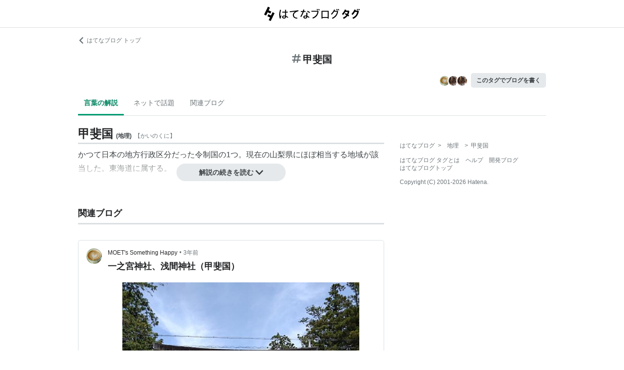

--- FILE ---
content_type: text/html; charset=utf-8
request_url: https://d.hatena.ne.jp/keyword/%E7%94%B2%E6%96%90%E5%9B%BD
body_size: 55008
content:
<!DOCTYPE html><html><head prefix="og: http://ogp.me/ns#"><meta name="viewport" content="width=device-width, initial-scale=1, viewport-fit=cover"/><style data-styled="" data-styled-version="5.3.3">.lkjvRt{vertical-align:text-bottom;}/*!sc*/
data-styled.g1[id="sc-bdvvtL"]{content:"lkjvRt,"}/*!sc*/
.hQcbNs{text-align:center;font-weight:bold;cursor:pointer;-webkit-text-decoration:none;text-decoration:none;display:inline-block;width:auto;line-height:1.35;border:1px solid transparent;border-radius:100px;padding:0.75rem 2rem;background:#E5E9EB;color:#3D4245;padding:8px 16px;font-size:14px;}/*!sc*/
.hQcbNs:hover{-webkit-text-decoration:none;text-decoration:none;}/*!sc*/
.hQcbNs:focus{outline:none;box-shadow:inset 0 0 0 0.2rem rgba(45,149,222,0.4);}/*!sc*/
.hQcbNs:visited{color:#3D4245;}/*!sc*/
.hQcbNs:hover{background:#DADFE2;}/*!sc*/
data-styled.g2[id="sc-gsDKAQ"]{content:"hQcbNs,"}/*!sc*/
.hVvGed{text-align:center;font-weight:bold;cursor:pointer;-webkit-text-decoration:none;text-decoration:none;display:inline-block;width:auto;line-height:1.35;border:1px solid transparent;border-radius:.3rem;padding:0.75rem 1.25rem;background:#E5E9EB;color:#3D4245;padding:6px 10px;font-size:12px;}/*!sc*/
.hVvGed:hover{-webkit-text-decoration:none;text-decoration:none;}/*!sc*/
.hVvGed:focus{outline:none;box-shadow:inset 0 0 0 0.2rem rgba(45,149,222,0.4);}/*!sc*/
.hVvGed:visited{color:#3D4245;}/*!sc*/
.hVvGed:hover{background:#DADFE2;}/*!sc*/
data-styled.g4[id="sc-hKwDye"]{content:"hVvGed,"}/*!sc*/
.igQbsT{margin-bottom:1.25rem;}/*!sc*/
data-styled.g6[id="sc-jRQBWg"]{content:"igQbsT,"}/*!sc*/
.jApmux{margin:auto;width:90vw;}/*!sc*/
@media (min-width:768px){.jApmux{width:720px;}}/*!sc*/
@media (min-width:1000px){.jApmux{width:960px;}}/*!sc*/
data-styled.g7[id="sc-gKclnd"]{content:"jApmux,"}/*!sc*/
.kmLDKr{margin:0.75rem 0 0;}/*!sc*/
@media (min-width:768px){.kmLDKr{margin:0.75rem 0 0;}}/*!sc*/
.kmLDKr a{color:#6B7377;font-size:0.75rem;-webkit-text-decoration:none;text-decoration:none;}/*!sc*/
.kmLDKr a:hover{-webkit-text-decoration:underline;text-decoration:underline;}/*!sc*/
.kmLDKr a svg{margin-right:0.25rem;}/*!sc*/
data-styled.g8[id="sc-iCfMLu"]{content:"kmLDKr,"}/*!sc*/
.fwuOgc{margin:1.25rem 0;text-align:center;}/*!sc*/
@media (min-width:768px){.fwuOgc{margin:0.75rem 0;}}/*!sc*/
.fwuOgc svg{vertical-align:baseline;}/*!sc*/
.fwuOgc span{display:inline-block;margin-left:0.25rem;font-weight:bold;font-size:1.25rem;color:#242527;}/*!sc*/
data-styled.g9[id="sc-furwcr"]{content:"fwuOgc,"}/*!sc*/
.LiGyC{padding-left:5vw;padding-right:5vw;overflow-x:auto;overflow-y:hidden;display:-webkit-box;display:-webkit-flex;display:-ms-flexbox;display:flex;-webkit-flex-wrap:nowrap;-ms-flex-wrap:nowrap;flex-wrap:nowrap;margin-bottom:1.25rem;border-bottom:1px solid #DADFE2;}/*!sc*/
@media (min-width:768px){.LiGyC{padding-left:0;padding-right:0;width:720px;margin-left:auto;margin-right:auto;overflow:visible;-webkit-flex-wrap:wrap;-ms-flex-wrap:wrap;flex-wrap:wrap;}}/*!sc*/
@media (min-width:1000px){.LiGyC{width:960px;}}/*!sc*/
.LiGyC > *:not(:first-child){margin-left:0.5rem;}/*!sc*/
data-styled.g10[id="sc-pVTFL"]{content:"LiGyC,"}/*!sc*/
.YnERV{display:inline-block;padding:0.75rem;font-size:0.875rem;font-weight:bold;color:#038662;border-bottom:3px solid #009D73;text-align:center;-webkit-text-decoration:none;text-decoration:none;white-space:nowrap;}/*!sc*/
.YnERV:hover{color:#242527;color:#038662;}/*!sc*/
.dlNnRT{display:inline-block;padding:0.75rem;font-size:0.875rem;font-weight:normal;color:#6B7377;border-bottom:3px solid none;text-align:center;-webkit-text-decoration:none;text-decoration:none;white-space:nowrap;}/*!sc*/
.dlNnRT:hover{color:#242527;color:#242527;}/*!sc*/
data-styled.g11[id="sc-jrQzAO"]{content:"YnERV,dlNnRT,"}/*!sc*/
.cfFZTJ{display:-webkit-box;display:-webkit-flex;display:-ms-flexbox;display:flex;-webkit-align-items:center;-webkit-box-align:center;-ms-flex-align:center;align-items:center;-webkit-box-pack:end;-webkit-justify-content:flex-end;-ms-flex-pack:end;justify-content:flex-end;margin-bottom:0.5rem;}/*!sc*/
data-styled.g12[id="sc-kDTinF"]{content:"cfFZTJ,"}/*!sc*/
.jMkJCa{margin-right:0.375rem;}/*!sc*/
data-styled.g13[id="sc-iqseJM"]{content:"jMkJCa,"}/*!sc*/
.dkQbpU{display:inline-block;margin-left:-6px;}/*!sc*/
.dkQbpU:first-child{margin-left:0;}/*!sc*/
.dkQbpU img{width:24px;height:24px;border-radius:50%;border:2px solid #FFF;vertical-align:middle;}/*!sc*/
data-styled.g14[id="sc-crHmcD"]{content:"dkQbpU,"}/*!sc*/
.eLzidY{margin:0;padding:0;list-style:none;line-height:1.4;}/*!sc*/
data-styled.g15[id="sc-egiyK"]{content:"eLzidY,"}/*!sc*/
.hatryS{display:inline-block;margin-right:0.75rem;}/*!sc*/
.hatryS:last-child{margin-right:0;}/*!sc*/
data-styled.g16[id="sc-bqiRlB"]{content:"hatryS,"}/*!sc*/
.fOytDi{color:#6B7377;font-size:0.75rem;-webkit-text-decoration:none;text-decoration:none;}/*!sc*/
.fOytDi:hover{-webkit-text-decoration:underline;text-decoration:underline;}/*!sc*/
data-styled.g17[id="sc-ksdxgE"]{content:"fOytDi,"}/*!sc*/
.khBKZC{margin-top:2rem;color:#6B7377;font-size:0.75rem;}/*!sc*/
.khBKZC > *{margin-top:0.75rem;}/*!sc*/
data-styled.g18[id="sc-hBUSln"]{content:"khBKZC,"}/*!sc*/
.erCtv{color:#6B7377;font-size:0.75rem;}/*!sc*/
.erCtv ul{margin:0;padding:0;list-style:none;}/*!sc*/
.erCtv ul li{display:inline-block;}/*!sc*/
.erCtv ul li > span{margin:0 0.375rem;}/*!sc*/
.erCtv ul a{color:#6B7377;-webkit-text-decoration:none;text-decoration:none;}/*!sc*/
.erCtv ul a:hover{-webkit-text-decoration:underline;text-decoration:underline;}/*!sc*/
data-styled.g19[id="sc-fotOHu"]{content:"erCtv,"}/*!sc*/
.bcqfTw{color:#6B7377;font-size:0.75rem;}/*!sc*/
data-styled.g20[id="sc-fFeiMQ"]{content:"bcqfTw,"}/*!sc*/
.jBxyPD{max-height:9rem;overflow:hidden;position:relative;z-index:1;}/*!sc*/
@media (min-width:768px){.jBxyPD{max-height:11rem;}}/*!sc*/
.jBxyPD:after{display:block;content:"";position:absolute;left:0;right:0;top:0;bottom:0;background:linear-gradient( 0deg, #FFF, hsla(0,0%,100%,0) 3rem );}/*!sc*/
data-styled.g25[id="sc-dlVxhl"]{content:"jBxyPD,"}/*!sc*/
.kNJuwK:not(:first-child){margin-top:1.25rem;}/*!sc*/
.kNJuwK:nth-child(n + 3){display:none;}/*!sc*/
data-styled.g26[id="sc-kfPuZi"]{content:"kNJuwK,"}/*!sc*/
.bDsMXk{border-bottom:3px solid #DADFE2;}/*!sc*/
data-styled.g27[id="sc-fKVqWL"]{content:"bDsMXk,"}/*!sc*/
.fbwRLI{display:-webkit-box;display:-webkit-flex;display:-ms-flexbox;display:flex;-webkit-align-items:baseline;-webkit-box-align:baseline;-ms-flex-align:baseline;align-items:baseline;-webkit-flex-wrap:wrap;-ms-flex-wrap:wrap;flex-wrap:wrap;}/*!sc*/
.fbwRLI h1{line-height:1.4;font-size:1.125rem;margin:0 0.375rem 0 0;word-break:break-all;color:#242527;}/*!sc*/
@media (min-width:768px){.fbwRLI h1{font-size:1.5rem;}}/*!sc*/
data-styled.g28[id="sc-bBHxTw"]{content:"fbwRLI,"}/*!sc*/
.bNhHde{font-size:0.7rem;display:inline-block;font-weight:bold;margin-right:0.375rem;}/*!sc*/
@media (min-width:768px){.bNhHde{font-size:0.75rem;}}/*!sc*/
data-styled.g29[id="sc-iwjdpV"]{content:"bNhHde,"}/*!sc*/
.ijbgJS{padding-bottom:0.25rem;font-size:0.7rem;color:#6B7377;font-weight:normal;}/*!sc*/
@media (min-width:768px){.ijbgJS{font-size:0.75rem;}}/*!sc*/
data-styled.g30[id="sc-cxpSdN"]{content:"ijbgJS,"}/*!sc*/
.csduoT p{line-height:1.75;margin:0.375rem 0 0.75rem;}/*!sc*/
@media (min-width:768px){.csduoT p{margin:0.5rem 0;}}/*!sc*/
.csduoT a{color:#3D4245;-webkit-text-decoration:none;text-decoration:none;}/*!sc*/
.csduoT a:hover{-webkit-text-decoration:underline;text-decoration:underline;}/*!sc*/
.csduoT img{max-width:100%;}/*!sc*/
.csduoT h3,.csduoT h4,.csduoT h5{margin:1.25rem 0 0.5rem;}/*!sc*/
.csduoT h3{font-size:1.125rem;}/*!sc*/
.csduoT h4{font-size:1rem;}/*!sc*/
.csduoT h5{font-size:0.875rem;}/*!sc*/
.csduoT ul,.csduoT ol{padding-left:1.25rem;}/*!sc*/
.csduoT li{line-height:1.6;}/*!sc*/
.csduoT li:not(:first-child){margin-top:0.25rem;}/*!sc*/
.csduoT dt{margin:0.5rem 0;}/*!sc*/
.csduoT dd{margin:0.5rem 0 0.5rem 0.75rem;border-left:5px solid #DADFE2;padding:0 0 0 0.75rem;}/*!sc*/
.csduoT blockquote{background:#F7F8F9;border-radius:.3rem;padding:0.75rem 1.25rem;margin:1.25rem 0;}/*!sc*/
@media (min-width:768px){.csduoT blockquote{margin:1.25rem;}}/*!sc*/
.csduoT blockquote p:first-child{margin-top:0;}/*!sc*/
.csduoT blockquote p:last-child{margin-bottom:0;}/*!sc*/
.csduoT blockquote cite{border-top:3px double #DADFE2;padding:0.75rem 0 0;display:block;font-size:0.875rem;}/*!sc*/
.csduoT blockquote cite:before{content:"SOURCE:";color:#6B7377;font-size:0.75rem;margin:0 0.75rem 0 0;}/*!sc*/
.csduoT table{margin:1.25rem 0;border-collapse:collapse;border-spacing:0;border:none;font-size:0.75rem;display:block;overflow:auto;overflow-y:hidden;overflow-x:auto;}/*!sc*/
@media (min-width:768px){.csduoT table{font-size:0.875rem;}}/*!sc*/
.csduoT table th,.csduoT table td{padding:0.5rem;text-align:left;vertical-align:top;border:1px solid #DADFE2;}/*!sc*/
.csduoT table th{font-weight:bold;background:#F7F8F9;}/*!sc*/
.csduoT pre{white-space:pre-wrap;word-wrap:break-word;background:#F7F8F9;padding:1.25rem;margin:1.25rem 0px;font-size:0.75rem;line-height:1.75;overflow:auto;}/*!sc*/
@media (min-width:768px){.csduoT pre{font-size:0.875rem;}}/*!sc*/
.csduoT .hatena-asin-detail{margin:1.25rem 0;background-color:#F7F8F9;padding:0.8em;border-radius:.3rem;}/*!sc*/
.csduoT .hatena-asin-detail:after{content:"";display:block;clear:both;}/*!sc*/
.csduoT .hatena-asin-detail .hatena-asin-detail-image{float:left;margin-right:15px;border:1px solid #DADFE2;max-width:120px;}/*!sc*/
@media (min-width:768px){.csduoT .hatena-asin-detail .hatena-asin-detail-image{max-width:100%;}}/*!sc*/
.csduoT .hatena-asin-detail .hatena-asin-detail-title{font-weight:bold;margin:0;line-height:1.4;}/*!sc*/
.csduoT .hatena-asin-detail .hatena-asin-detail-info ul{list-style:none;margin:0.5rem 0 0;padding:0;font-size:0.75rem;}/*!sc*/
@media #{.csduoT .hatena-asin-detail .hatena-asin-detail-info ul{$mq-md;}}/*!sc*/
.csduoT .hatena-asin-detail .hatena-asin-detail-info ul{font-size:0.875rem;}/*!sc*/
.csduoT .hatena-asin-detail .hatena-asin-detail-info ul li{line-height:1.4;}/*!sc*/
.csduoT .hatena-asin-detail .hatena-asin-detail-info ul li:not(:first-child){margin-top:0;}/*!sc*/
.csduoT div.footnote{margin:1.25rem 0;border-top:3px double #DADFE2;padding:0.75rem 0 0;}/*!sc*/
.csduoT div.footnote p.footnote{margin:0;}/*!sc*/
data-styled.g31[id="sc-llYSUQ"]{content:"csduoT,"}/*!sc*/
.bzbQKv{display:none;padding-top:0.75rem;border-top:2px solid #DADFE2;}/*!sc*/
.bzbQKv details{font-size:0.875rem;color:#6B7377;}/*!sc*/
.bzbQKv summary{margin-bottom:0.375rem;cursor:pointer;}/*!sc*/
.bzbQKv summary::-webkit-details-marker{display:none;}/*!sc*/
.bzbQKv summary:focus{outline:none;}/*!sc*/
.bzbQKv summary span{display:inline-block;margin-left:0.25rem;}/*!sc*/
data-styled.g32[id="sc-iJKOTD"]{content:"bzbQKv,"}/*!sc*/
.djIgWd{display:block;position:relative;margin-top:-2rem;text-align:center;z-index:2;}/*!sc*/
data-styled.g33[id="sc-giYglK"]{content:"djIgWd,"}/*!sc*/
.A-dmbO{min-width:16em;}/*!sc*/
data-styled.g34[id="sc-ezbkAF"]{content:"A-dmbO,"}/*!sc*/
.cNZxev{display:-webkit-box;display:-webkit-flex;display:-ms-flexbox;display:flex;-webkit-box-pack:justify;-webkit-justify-content:space-between;-ms-flex-pack:justify;justify-content:space-between;-webkit-align-items:center;-webkit-box-align:center;-ms-flex-align:center;align-items:center;margin:2rem 0 1.25rem;padding-bottom:0.375rem;border-bottom:3px solid #DADFE2;}/*!sc*/
data-styled.g42[id="sc-cidDSM"]{content:"cNZxev,"}/*!sc*/
.iPveZk{margin:0;font-size:1.125rem;color:#242527;}/*!sc*/
.iPveZk a{margin-left:0.375rem;color:#6B7377;-webkit-text-decoration:none;text-decoration:none;}/*!sc*/
.iPveZk a:hover{-webkit-text-decoration:underline;text-decoration:underline;}/*!sc*/
.iPveZk a svg{vertical-align:middle;}/*!sc*/
data-styled.g43[id="sc-jcFjpl"]{content:"iPveZk,"}/*!sc*/
.hRgjVf{font-size:0.875rem;-webkit-text-decoration:none;text-decoration:none;color:#3D4245;}/*!sc*/
.hRgjVf:hover{-webkit-text-decoration:underline;text-decoration:underline;}/*!sc*/
.hRgjVf span{display:inline-block;margin-left:0.5rem;}/*!sc*/
data-styled.g44[id="sc-caiLqq"]{content:"hRgjVf,"}/*!sc*/
.dIowcK{overflow:scroll;display:-webkit-box;display:-webkit-flex;display:-ms-flexbox;display:flex;-webkit-flex-wrap:nowrap;-ms-flex-wrap:nowrap;flex-wrap:nowrap;margin-left:calc(-5vw);margin-right:calc(-5vw);padding-left:calc(5vw);padding-right:calc(5vw);}/*!sc*/
.dIowcK::after{content:" ";padding-right:calc(5vw);}/*!sc*/
@media (min-width:768px){.dIowcK{overflow:visible;margin:0;padding:0;-webkit-box-pack:justify;-webkit-justify-content:space-between;-ms-flex-pack:justify;justify-content:space-between;-webkit-flex-wrap:wrap;-ms-flex-wrap:wrap;flex-wrap:wrap;}.dIowcK::after{content:none;padding-right:0;}}/*!sc*/
data-styled.g45[id="sc-iUKqMP"]{content:"dIowcK,"}/*!sc*/
.iFOrlO{width:65%;min-width:65%;margin:0 0 0.75rem 0.75rem;border:1px solid #DADFE2;border-radius:.3rem;}/*!sc*/
.iFOrlO:first-child{margin-left:0;}/*!sc*/
@media (min-width:768px){.iFOrlO{width:32%;min-width:32%;margin:0 0 0.75rem 0;}.iFOrlO:first-child{margin-left:0;}}/*!sc*/
data-styled.g46[id="sc-iAKWXU"]{content:"iFOrlO,"}/*!sc*/
.eKDsnJ{display:block;padding:0.5rem 0.5rem 0.375rem;-webkit-text-decoration:none;text-decoration:none;color:#038662;font-size:0.6rem;line-height:1.2;}/*!sc*/
.eKDsnJ strong{margin-right:0.25rem;font-size:1rem;font-weight:normal;}/*!sc*/
data-styled.g48[id="sc-cTAqQK"]{content:"eKDsnJ,"}/*!sc*/
.cGnNsn{display:-webkit-box;overflow:hidden;-webkit-box-orient:vertical;-webkit-line-clamp:3;height:60px;margin:0 0.5rem 0.75rem;color:#242527;font-weight:bold;font-size:0.875rem;-webkit-text-decoration:none;text-decoration:none;line-height:1.4;}/*!sc*/
.cGnNsn:hover{-webkit-text-decoration:underline;text-decoration:underline;}/*!sc*/
data-styled.g49[id="sc-jObWnj"]{content:"cGnNsn,"}/*!sc*/
.dcDqJM{position:relative;display:block;width:100%;height:100px;margin:0 auto;}/*!sc*/
.dcDqJM img{position:absolute;top:0px;left:0px;object-fit:cover;display:block;width:100%;height:100%;}/*!sc*/
data-styled.g50[id="sc-dPiLbb"]{content:"dcDqJM,"}/*!sc*/
.exscr{overflow:hidden;text-overflow:ellipsis;white-space:nowrap;display:block;margin:0.5rem;-webkit-text-decoration:none;text-decoration:none;color:#6B7377;font-size:0.75rem;}/*!sc*/
.exscr:hover{-webkit-text-decoration:underline;text-decoration:underline;}/*!sc*/
data-styled.g52[id="sc-cNKqjZ"]{content:"exscr,"}/*!sc*/
.ckjIGV img{width:16px;height:16px;margin-right:0.375rem;vertical-align:middle;}/*!sc*/
data-styled.g53[id="sc-AjmGg"]{content:"ckjIGV,"}/*!sc*/
.lltUDN{display:inline-block;margin-right:0.75rem;font-size:0.875rem;}/*!sc*/
.lltUDN:last-child{margin-right:0;}/*!sc*/
.lltUDN a{color:#3D4245;-webkit-text-decoration:none;text-decoration:none;}/*!sc*/
.lltUDN a:hover{-webkit-text-decoration:underline;text-decoration:underline;}/*!sc*/
data-styled.g54[id="sc-khQegj"]{content:"lltUDN,"}/*!sc*/
.eTGxBZ{position:relative;border-radius:.3rem;border:1px solid #DADFE2;margin-top:1.25rem;}/*!sc*/
@media (min-width:768px){.eTGxBZ{margin-top:2rem;padding-left:40px;}}/*!sc*/
data-styled.g55[id="sc-hUpaCq"]{content:"eTGxBZ,"}/*!sc*/
@media (min-width:768px){.chuemY{position:absolute;top:16px;left:16px;}}/*!sc*/
.chuemY img{width:24px;height:24px;border-radius:50%;vertical-align:middle;}/*!sc*/
@media (min-width:768px){.chuemY img{width:32px;height:32px;}}/*!sc*/
data-styled.g56[id="sc-jgrJph"]{content:"chuemY,"}/*!sc*/
.gtijWP{display:-webkit-box;display:-webkit-flex;display:-ms-flexbox;display:flex;-webkit-align-items:center;-webkit-box-align:center;-ms-flex-align:center;align-items:center;padding:16px 1.25rem 0.5rem;font-size:0.75rem;line-height:1.4;color:#6B7377;}/*!sc*/
data-styled.g57[id="sc-gSQFLo"]{content:"gtijWP,"}/*!sc*/
.jiSLiQ{margin-left:0.5rem;}/*!sc*/
@media (min-width:768px){.jiSLiQ{margin-left:0;}}/*!sc*/
data-styled.g58[id="sc-lbhJGD"]{content:"jiSLiQ,"}/*!sc*/
.dCOBQS{vertical-align:middle;padding-right:0.25rem;color:#242527;-webkit-text-decoration:none;text-decoration:none;}/*!sc*/
.dCOBQS:hover{-webkit-text-decoration:underline;text-decoration:underline;}/*!sc*/
data-styled.g59[id="sc-iNGGcK"]{content:"dCOBQS,"}/*!sc*/
.cHHEBX{padding-left:0.25rem;vertical-align:middle;color:#6B7377;-webkit-text-decoration:none;text-decoration:none;}/*!sc*/
.cHHEBX:hover{-webkit-text-decoration:underline;text-decoration:underline;}/*!sc*/
data-styled.g60[id="sc-jeraig"]{content:"cHHEBX,"}/*!sc*/
.iGwSLi{-webkit-text-decoration:none;text-decoration:none;color:#3D4245;}/*!sc*/
.iGwSLi:hover h3{-webkit-text-decoration:underline;text-decoration:underline;}/*!sc*/
data-styled.g61[id="sc-eJwWfJ"]{content:"iGwSLi,"}/*!sc*/
.eKvbKi{display:-webkit-box;overflow:hidden;-webkit-box-orient:vertical;-webkit-line-clamp:2;padding:0 1.25rem;color:#242527;line-height:1.4;margin:0 0 1.25rem;font-size:1rem;}/*!sc*/
@media (min-width:768px){.eKvbKi{-webkit-line-clamp:3;font-size:1.125rem;}}/*!sc*/
data-styled.g62[id="sc-nVkyK"]{content:"eKvbKi,"}/*!sc*/
.cSVtPS{-webkit-mask-image:linear-gradient(180deg,#000 60%,transparent);-webkit-mask-image:linear-gradient(180deg,#000 60%,transparent);mask-image:linear-gradient(180deg,#000 60%,transparent);padding-bottom:0.75rem;}/*!sc*/
.cSVtPS p{display:-webkit-box;overflow:hidden;-webkit-box-orient:vertical;-webkit-line-clamp:5;margin:0 1.25rem;font-size:0.875rem;line-height:1.75;}/*!sc*/
data-styled.g63[id="sc-hiwPVj"]{content:"cSVtPS,"}/*!sc*/
.fvupeU{position:relative;width:100%;margin:0 auto 1.25rem;}/*!sc*/
@media (min-width:768px){.fvupeU{width:auto;margin:0 1.25rem 1.25rem;}}/*!sc*/
.fvupeU img{display:block;max-width:100%;max-height:400px;margin:auto;}/*!sc*/
@media (min-width:768px){.fvupeU img{max-height:480px;}}/*!sc*/
data-styled.g64[id="sc-ehCJOs"]{content:"fvupeU,"}/*!sc*/
.bdhVtG{margin:0 1.25rem 1.25rem;}/*!sc*/
data-styled.g65[id="sc-lcepkR"]{content:"bdhVtG,"}/*!sc*/
.koQkfJ a{display:block;}/*!sc*/
.koQkfJ a img{width:200px;height:55px;display:block;}/*!sc*/
@media (min-width:768px){.koQkfJ a img{width:230px;height:63px;}}/*!sc*/
data-styled.g67[id="sc-gGCDDS"]{content:"koQkfJ,"}/*!sc*/
.cQSyCH{background:#FFF;border-bottom:1px solid #DADFE2;}/*!sc*/
data-styled.g68[id="sc-clIzBv"]{content:"cQSyCH,"}/*!sc*/
.euEQxt{position:relative;display:-webkit-box;display:-webkit-flex;display:-ms-flexbox;display:flex;-webkit-box-pack:center;-webkit-justify-content:center;-ms-flex-pack:center;justify-content:center;margin:auto;height:56px;-webkit-align-items:center;-webkit-box-align:center;-ms-flex-align:center;align-items:center;}/*!sc*/
@media (min-width:768px){.euEQxt{width:720px;}}/*!sc*/
@media (min-width:1000px){.euEQxt{width:960px;}}/*!sc*/
data-styled.g69[id="sc-faUpoM"]{content:"euEQxt,"}/*!sc*/
html{line-height:1.15;-webkit-text-size-adjust:100%;}/*!sc*/
body{margin:0;}/*!sc*/
main{display:block;}/*!sc*/
h1{font-size:2em;margin:0.67em 0;}/*!sc*/
hr{box-sizing:content-box;height:0;overflow:visible;}/*!sc*/
pre{font-family:monospace,monospace;font-size:1em;}/*!sc*/
a{background-color:transparent;}/*!sc*/
abbr[title]{border-bottom:none;-webkit-text-decoration:underline;text-decoration:underline;-webkit-text-decoration:underline dotted;text-decoration:underline dotted;}/*!sc*/
b,strong{font-weight:bolder;}/*!sc*/
code,kbd,samp{font-family:monospace,monospace;font-size:1em;}/*!sc*/
small{font-size:80%;}/*!sc*/
sub,sup{font-size:75%;line-height:0;position:relative;vertical-align:baseline;}/*!sc*/
sub{bottom:-0.25em;}/*!sc*/
sup{top:-0.5em;}/*!sc*/
img{border-style:none;}/*!sc*/
button,input,optgroup,select,textarea{font-family:inherit;font-size:100%;line-height:1.15;margin:0;}/*!sc*/
button,input{overflow:visible;}/*!sc*/
button,select{text-transform:none;}/*!sc*/
button,[type="button"],[type="reset"],[type="submit"]{-webkit-appearance:button;}/*!sc*/
button::-moz-focus-inner,[type="button"]::-moz-focus-inner,[type="reset"]::-moz-focus-inner,[type="submit"]::-moz-focus-inner{border-style:none;padding:0;}/*!sc*/
button:-moz-focusring,[type="button"]:-moz-focusring,[type="reset"]:-moz-focusring,[type="submit"]:-moz-focusring{outline:1px dotted ButtonText;}/*!sc*/
fieldset{padding:0.35em 0.75em 0.625em;}/*!sc*/
legend{box-sizing:border-box;color:inherit;display:table;max-width:100%;padding:0;white-space:normal;}/*!sc*/
progress{vertical-align:baseline;}/*!sc*/
textarea{overflow:auto;}/*!sc*/
[type="checkbox"],[type="radio"]{box-sizing:border-box;padding:0;}/*!sc*/
[type="number"]::-webkit-inner-spin-button,[type="number"]::-webkit-outer-spin-button{height:auto;}/*!sc*/
[type="search"]{-webkit-appearance:textfield;outline-offset:-2px;}/*!sc*/
[type="search"]::-webkit-search-decoration{-webkit-appearance:none;}/*!sc*/
::-webkit-file-upload-button{-webkit-appearance:button;font:inherit;}/*!sc*/
details{display:block;}/*!sc*/
summary{display:list-item;}/*!sc*/
template{display:none;}/*!sc*/
[hidden]{display:none;}/*!sc*/
html{-webkit-scroll-behavior:smooth;-moz-scroll-behavior:smooth;-ms-scroll-behavior:smooth;scroll-behavior:smooth;}/*!sc*/
body{font-family:-apple-system,BlinkMacSystemFont,'Avenir Next','Segoe UI',Arial,sans-serif;background:#FFF;color:#3D4245;line-height:1.6;word-wrap:break-word;}/*!sc*/
a{color:#0E6ACE;}/*!sc*/
*,*::before,*::after{box-sizing:border-box;}/*!sc*/
[hidden]{display:none !important;}/*!sc*/
data-styled.g81[id="sc-global-hlvyRX1"]{content:"sc-global-hlvyRX1,"}/*!sc*/
.fSZqjM{margin-bottom:calc(2rem + 50px);}/*!sc*/
@media (min-width:576px){.fSZqjM{margin-bottom:calc(2rem + 90px);}}/*!sc*/
data-styled.g82[id="sc-hOGkXu"]{content:"fSZqjM,"}/*!sc*/
.bmPyql{margin:0 auto 3.25rem;}/*!sc*/
data-styled.g83[id="sc-dtMgUX"]{content:"bmPyql,"}/*!sc*/
.fWpXUO{margin-top:2rem;padding-bottom:0.375rem;border-bottom:3px solid #DADFE2;}/*!sc*/
.fWpXUO h2{margin:0;font-size:1.125rem;color:#242527;}/*!sc*/
data-styled.g84[id="sc-cZMNgc"]{content:"fWpXUO,"}/*!sc*/
.gKiXsd{margin:auto;width:90vw;}/*!sc*/
@media (min-width:768px){.gKiXsd{width:720px;}}/*!sc*/
@media (min-width:1000px){.gKiXsd{display:-webkit-box;display:-webkit-flex;display:-ms-flexbox;display:flex;width:960px;-webkit-box-pack:justify;-webkit-justify-content:space-between;-ms-flex-pack:justify;justify-content:space-between;}}/*!sc*/
data-styled.g86[id="sc-jQrDum"]{content:"gKiXsd,"}/*!sc*/
@media (min-width:1000px){.jDQHrM{width:calc(960px - 300px - 2rem);}}/*!sc*/
data-styled.g87[id="sc-fvxzrP"]{content:"jDQHrM,"}/*!sc*/
@media (min-width:1000px){.jDxbCk{width:300px;}}/*!sc*/
data-styled.g88[id="sc-fbyfCU"]{content:"jDxbCk,"}/*!sc*/
</style><link rel="icon" sizes="16x16 32x32 48x48 64x64" href="https://live.blog-tags.st-hatena.com//_next/static/images/favicon-8c3808340882afcb341562e33da12325.ico"/><link rel="apple-touch-icon" type="image/png" href="https://live.blog-tags.st-hatena.com//_next/static/images/favicon-180-d5514c44500bfeca92f576e984aacd8a.png"/><link rel="icon" type="image/png" href="https://live.blog-tags.st-hatena.com//_next/static/images/favicon-192-05f2ab3910776ea8e1aea414fc5257e4.png"/><meta name="viewport" content="width=device-width,minimum-scale=1,initial-scale=1"/><meta charSet="utf-8"/><script async="" src="https://www.googletagmanager.com/gtag/js?id=UA-46136157-1"></script><script>
        window.dataLayer = window.dataLayer || [];
        function gtag(){dataLayer.push(arguments);}
        gtag('js', new Date());

        gtag('config', 'UA-46136157-1');
        </script><script src="https://cdn.pool.st-hatena.com/valve/valve.js" async=""></script><title>甲斐国とは 地理の人気・最新記事を集めました - はてな</title><meta property="og:title" content="甲斐国とは 地理の人気・最新記事を集めました - はてな"/><meta property="og:type" content="article"/><meta property="og:site_name" content="はてなブログ タグ"/><meta name="twitter:card" content="summary_large_image"/><meta property="og:image" content="https://live.blog-tags.st-hatena.com//_next/static/images/ogImageDefault-0b14dbf84ffadcafc73ec8b1d951813c.png"/><meta property="og:url" content="https://d.hatena.ne.jp/keyword/%E7%94%B2%E6%96%90%E5%9B%BD"/><link rel="canonical" href="https://d.hatena.ne.jp/keyword/%E7%94%B2%E6%96%90%E5%9B%BD"/><meta property="og:description" content="「甲斐国」とは - かつて日本の地方行政区分だった令制国の1つ。現在の山梨県にほぼ相当する地域が該当した。東海道に属する…"/><meta name="next-head-count" content="13"/><link rel="preload" href="https://live.blog-tags.st-hatena.com/_next/static/8MX8gND8BYpmrsrzfNHI8/pages/keyword/_permalink_reborn.js" as="script"/><link rel="preload" href="https://live.blog-tags.st-hatena.com/_next/static/8MX8gND8BYpmrsrzfNHI8/pages/_app.js" as="script"/><link rel="preload" href="https://live.blog-tags.st-hatena.com/_next/static/runtime/webpack-035ac2b14bde147cb4a8.js" as="script"/><link rel="preload" href="https://live.blog-tags.st-hatena.com/_next/static/chunks/commons.d78459f0c3cff869b62b.js" as="script"/><link rel="preload" href="https://live.blog-tags.st-hatena.com/_next/static/runtime/main-389f2d5a5a59288bda75.js" as="script"/></head><body class="page-index"><div id="__next"><div class="sc-hOGkXu fSZqjM"><header class="sc-clIzBv cQSyCH"><div class="sc-faUpoM euEQxt"><div class="sc-gGCDDS koQkfJ"><a href="https://d.hatena.ne.jp/keyword/"><img src="https://live.blog-tags.st-hatena.com//_next/static/images/serviceLogo-69b3b2c074e155b6211649fba846eb8d.svg" alt="Hatena Blog Tags"/></a></div></div></header><div></div><div class="sc-jRQBWg igQbsT"><div class="sc-gKclnd jApmux"><div class="sc-iCfMLu kmLDKr"><a href="https://hatenablog.com/"><svg width="14" height="14" viewBox="0 0 24 24" class="sc-bdvvtL lkjvRt"><path fill="#6B7377" d="M16.2,0,19,2.8,9.7,12,19,21.2,16.2,24,4,12Z"></path></svg>はてなブログ トップ</a></div><div class="sc-furwcr fwuOgc"><svg width="18" height="18" viewBox="0 0 24 24" class="sc-bdvvtL lkjvRt"><path fill="#6B7377" d="M22.4,15.1H17.6l1.2-6.2h3.6A1.6,1.6,0,0,0,24,7.4a1.6,1.6,0,0,0-1.6-1.6H19.5l.8-3.9A1.7,1.7,0,0,0,19,0a1.6,1.6,0,0,0-1.8,1.3l-.9,4.5H10.2L11,1.9A1.6,1.6,0,0,0,9.8,0,1.7,1.7,0,0,0,7.9,1.3L7,5.8H1.6A1.6,1.6,0,0,0,0,7.4,1.6,1.6,0,0,0,1.6,8.9H6.4L5.2,15.1H1.6A1.6,1.6,0,0,0,0,16.6a1.6,1.6,0,0,0,1.6,1.6H4.5l-.8,3.9A1.7,1.7,0,0,0,5,24h.3a1.5,1.5,0,0,0,1.5-1.3l.9-4.5h6.1L13,22.1A1.6,1.6,0,0,0,14.2,24h.4a1.6,1.6,0,0,0,1.5-1.3l.9-4.5h5.4A1.6,1.6,0,0,0,24,16.6,1.6,1.6,0,0,0,22.4,15.1Zm-14.1,0L9.6,8.9h6.1l-1.3,6.2Z"></path></svg><span>甲斐国</span></div><div class="sc-kDTinF cfFZTJ"><div class="sc-iqseJM jMkJCa"><span class="sc-crHmcD dkQbpU"><img src="https://cdn.image.st-hatena.com/image/square/642db7f28d645034e983371e010dc047f20e5175/backend=imagemagick;height=128;version=1;width=128/https%3A%2F%2Fcdn.user.blog.st-hatena.com%2Fblog_custom_icon%2F159163140%2F1720526345676164" alt=""/></span><span class="sc-crHmcD dkQbpU"><img src="https://cdn.image.st-hatena.com/image/square/3ce1374a7966908c601dc2ce6a58ab4ed5efe98b/backend=imagemagick;height=128;version=1;width=128/https%3A%2F%2Fcdn.user.blog.st-hatena.com%2Fblog_custom_icon%2F153839948%2F1548502941853791" alt=""/></span><span class="sc-crHmcD dkQbpU"><img src="https://cdn.image.st-hatena.com/image/square/3ce1374a7966908c601dc2ce6a58ab4ed5efe98b/backend=imagemagick;height=128;version=1;width=128/https%3A%2F%2Fcdn.user.blog.st-hatena.com%2Fblog_custom_icon%2F153839948%2F1548502941853791" alt=""/></span></div><a href="https://blog.hatena.ne.jp/my/edit?fill_tag=%E7%94%B2%E6%96%90%E5%9B%BD" class="sc-hKwDye sc-eCImPb hVvGed">このタグでブログを書く</a></div></div><div class="sc-pVTFL LiGyC"><div><a href="#tag-body" selected="" class="sc-jrQzAO YnERV">言葉の解説</a></div><div><a href="#hot-topics" class="sc-jrQzAO dlNnRT">ネットで話題</a></div><div><a href="#related-blog" class="sc-jrQzAO dlNnRT">関連ブログ</a></div></div></div><div class="sc-jQrDum gKiXsd"><div class="sc-fvxzrP jDQHrM"><div class="sc-dtMgUX bmPyql"><div id="tag-body"><div class="sc-dlVxhl jBxyPD"><div class="sc-kfPuZi kNJuwK"><header class="sc-fKVqWL bDsMXk"><div class="sc-bBHxTw fbwRLI"><h1>甲斐国</h1><div class="sc-iwjdpV bNhHde">(<!-- -->地理<!-- -->)</div><div class="sc-cxpSdN ijbgJS">【<!-- -->かいのくに<!-- -->】</div></div></header><div><div class="sc-llYSUQ csduoT"><p>かつて日本の地方行政区分だった令制国の1つ。現在の山梨県にほぼ相当する地域が該当した。東海道に属する。</p>
</div></div></div></div><div class="sc-iJKOTD bzbQKv"><details><summary><svg width="16" height="16" viewBox="0 0 24 24" class="sc-bdvvtL lkjvRt"><path fill="#6B7377" d="M13.2,7a1.2,1.2,0,0,1-2.4,0,1.2,1.2,0,1,1,2.4,0ZM24,12A12,12,0,1,1,12,0,12,12,0,0,1,24,12Zm-2,0A10,10,0,1,0,12,22,10,10,0,0,0,22,12ZM9,10v2h2v6h2V10Z"></path></svg><span>このタグの解説について</span></summary>この解説文は、<a href="https://staff.hatenablog.com/entry/2019/06/20/153000">すでに終了したサービス「はてなキーワード」内で有志のユーザーが作成・編集</a>した内容に基づいています。その正確性や網羅性をはてなが保証するものではありません。問題のある記述を発見した場合には、<a href="https://www.hatena.ne.jp/faq/q/blog#contact">お問い合わせフォーム</a>よりご連絡ください。</details></div><div class="sc-giYglK djIgWd"><div><button class="sc-gsDKAQ sc-ezbkAF hQcbNs A-dmbO">解説の続きを読む<!-- --> <svg width="16" height="16" viewBox="0 0 24 24" class="sc-bdvvtL lkjvRt"><path fill="#3D4245" d="M0,7.8,2.8,5,12,14.3,21.2,5,24,7.8,12,20Z"></path></svg></button></div></div></div></div><div></div><div class="sc-cZMNgc fWpXUO"><h2 id="related-blog">関連ブログ</h2></div><div class="sc-hUpaCq eTGxBZ"><div class="sc-gSQFLo gtijWP"><a href="https://moemoet.hatenablog.com/" class="sc-jgrJph chuemY"><img src="https://cdn.image.st-hatena.com/image/square/642db7f28d645034e983371e010dc047f20e5175/backend=imagemagick;height=128;version=1;width=128/https%3A%2F%2Fcdn.user.blog.st-hatena.com%2Fblog_custom_icon%2F159163140%2F1720526345676164" alt=""/></a><div class="sc-lbhJGD jiSLiQ"><a href="https://moemoet.hatenablog.com/" class="sc-iNGGcK dCOBQS"> MOET&#x27;s Something Happy</a>•<a href="https://moemoet.hatenablog.com/entry/2023/07/17/220224" class="sc-jeraig cHHEBX">3年前</a></div></div><a href="https://moemoet.hatenablog.com/entry/2023/07/17/220224" class="sc-eJwWfJ iGwSLi"><h3 class="sc-nVkyK eKvbKi">一之宮神社、浅間神社（甲斐国）</h3><div class="sc-ehCJOs fvupeU"><img src="https://cdn.image.st-hatena.com/image/scale/8a96d74118d088ddc58ad99303009b666c72e74d/enlarge=0;height=220;version=1;width=586/https%3A%2F%2Fcdn.image.st-hatena.com%2Fimage%2Fscale%2F07fd17ae7f086116592743844ebb667e09b35a19%2Fbackend%3Dimagemagick%3Bversion%3D1%3Bwidth%3D1300%2Fhttps%253A%252F%252Fcdn-ak.f.st-hatena.com%252Fimages%252Ffotolife%252Fm%252Fmoemoet%252F20230717%252F20230717204329.jpg" alt=""/></div><div class="sc-hiwPVj cSVtPS"><p>moetです。 山梨に行ったとき、甲斐国一宮、浅間神社にお参りしてきました。 浅間＝あさま、と読みます。 駿河国の一之宮は、浅間＝せんげん、と読んでいます。 不思議。 アクセス： ◆JR利用の場合山梨市駅よりタクシーで約10分◆車利用の場合勝沼インターより5分 （駐車場は写真左側にありました。20台くらいあったかな。） ★一之宮リスト 三連休最終日、外は命にかかわるような酷暑、 賞味期限の都合で、今日のお昼は山梨で買ったお土産のほうとうでした。 ちょうど母の畑のカボチャもあったし。 なかなか美味しくできました。 そして、山梨といえば桃🍑ですね。 これからの時期、ちょうど旬で羨ましいです。 山梨…</p></div></a><div class="sc-lcepkR bdhVtG"><span class="sc-khQegj lltUDN"><a href="https://d.hatena.ne.jp/keyword/%E4%B8%80%E4%B9%8B%E5%AE%AE">#<!-- -->一之宮</a></span><span class="sc-khQegj lltUDN"><a href="https://d.hatena.ne.jp/keyword/%E5%B1%B1%E6%A2%A8%E7%9C%8C">#<!-- -->山梨県</a></span><span class="sc-khQegj lltUDN"><a href="https://d.hatena.ne.jp/keyword/%E7%94%B2%E6%96%90%E5%9B%BD">#<!-- -->甲斐国</a></span><span class="sc-khQegj lltUDN"><a href="https://d.hatena.ne.jp/keyword/%E7%AC%9B%E5%90%B9%E5%B8%82">#<!-- -->笛吹市</a></span><span class="sc-khQegj lltUDN"><a href="https://d.hatena.ne.jp/keyword/%E6%A1%83">#<!-- -->桃</a></span><span class="sc-khQegj lltUDN"><a href="https://d.hatena.ne.jp/keyword/%E3%82%B9%E3%82%BF%E3%83%90">#<!-- -->スタバ</a></span><span class="sc-khQegj lltUDN"><a href="https://d.hatena.ne.jp/keyword/%E3%83%95%E3%83%A9%E3%83%9A%E3%83%81%E3%83%BC%E3%83%8E">#<!-- -->フラペチーノ</a></span></div></div><div id="hot-topics"><div><div class="sc-cidDSM cNZxev"><h2 class="sc-jcFjpl iPveZk">ネットで話題<a href="https://help.hatenablog.com/entry/hatenabookmark" aria-label="はてなブックマークとは"><svg width="16" height="16" viewBox="0 0 24 24" class="sc-bdvvtL lkjvRt"><path fill="#6B7377" d="M12,2A10,10,0,1,1,2,12,10,10,0,0,1,12,2Zm0-2A12,12,0,1,0,24,12,12,12,0,0,0,12,0Zm1.2,17A1.2,1.2,0,1,1,12,15.8,1.2,1.2,0,0,1,13.2,17ZM14.6,7a3.6,3.6,0,0,0-2.5-1C9.9,6,8.5,7.6,8.5,10h2c0-1.5.8-2,1.6-2a1.2,1.2,0,0,1,1.3,1.2c.1.9-.4,1.3-.9,1.8A3.6,3.6,0,0,0,11,14.5h2a2.8,2.8,0,0,1,1-2.2,4.5,4.5,0,0,0,1.5-3A3.2,3.2,0,0,0,14.6,7Z"></path></svg></a></h2><a href="https://b.hatena.ne.jp/search/title?sort=popular&amp;q=%E7%94%B2%E6%96%90%E5%9B%BD" class="sc-caiLqq hRgjVf"><svg width="16" height="16" viewBox="0 0 24 24" class="sc-bdvvtL lkjvRt"><path fill="#6B7377" d="M21,13V23H0V4H12V6H2V21H19V13ZM24,1H13l4,4-6.9,7.1,2.8,2.8,7-7.1L24,12Z"></path></svg><span>もっと見る</span></a></div></div><div class="sc-iUKqMP dIowcK"><div class="sc-iAKWXU iFOrlO"><div class="sc-efQSVx kdrjec"><a href="https://b.hatena.ne.jp/entry/s/anond.hatelabo.jp/20150326181959" class="sc-cTAqQK eKDsnJ"><strong>7</strong>ブックマーク</a><a href="https://anond.hatelabo.jp/20150326181959" class="sc-jObWnj cGnNsn">山梨県（甲斐国）を中心とした地域で作られる郷土料理。小麦粉を練りざっ..</a><a href="https://anond.hatelabo.jp/20150326181959" class="sc-dPiLbb dcDqJM"><img src="https://cdn.image.st-hatena.com/image/square/b5266e84a4bd4209db2e8f900624d1bd2992c8ff/height=200;version=1;width=200/https%3A%2F%2Fanond.hatelabo.jp%2Fimages%2Fog-image-1500.gif" alt=""/></a><a href="https://b.hatena.ne.jp/site/anond.hatelabo.jp/" class="sc-cNKqjZ exscr"><span class="sc-AjmGg ckjIGV"><img src="https://cdn-ak2.favicon.st-hatena.com/?url=https%3A%2F%2Fanond.hatelabo.jp%2F20150326181959" width="16px" height="16px" alt=""/>anond.hatelabo.jp</span></a></div></div></div></div><div></div><div class="sc-cZMNgc fWpXUO"><div><h2>関連ブログ</h2></div></div><div><div><div class="sc-hUpaCq eTGxBZ"><div class="sc-gSQFLo gtijWP"><a href="https://fox-moon.hatenablog.com/" class="sc-jgrJph chuemY"><img src="https://cdn.image.st-hatena.com/image/square/3ce1374a7966908c601dc2ce6a58ab4ed5efe98b/backend=imagemagick;height=128;version=1;width=128/https%3A%2F%2Fcdn.user.blog.st-hatena.com%2Fblog_custom_icon%2F153839948%2F1548502941853791" alt=""/></a><div class="sc-lbhJGD jiSLiQ"><a href="https://fox-moon.hatenablog.com/" class="sc-iNGGcK dCOBQS">書痴の廻廊</a>•<a href="https://fox-moon.hatenablog.com/entry/2021/01/10/171113" class="sc-jeraig cHHEBX">5年前</a></div></div><a href="https://fox-moon.hatenablog.com/entry/2021/01/10/171113" class="sc-eJwWfJ iGwSLi"><h3 class="sc-nVkyK eKvbKi">山梨の自動販売機　―ワンハンド高級アイスクリーム―</h3><div class="sc-ehCJOs fvupeU"><img src="https://cdn.image.st-hatena.com/image/scale/4e6ed7f81d11cd4c863d167b0142b6365f00da91/enlarge=0;height=220;version=1;width=586/https%3A%2F%2Fcdn.image.st-hatena.com%2Fimage%2Fscale%2F0a18cdc7d94fb5b189d9c1e6527bbf26a311ad09%2Fbackend%3Dimagemagick%3Bversion%3D1%3Bwidth%3D1300%2Fhttps%253A%252F%252Fcdn-ak.f.st-hatena.com%252Fimages%252Ffotolife%252FS%252FSanguine-vigore%252F20210110%252F20210110170307.jpg" alt=""/></div><div class="sc-hiwPVj cSVtPS"><p>まだ生きているとは思わなかった。 先日山梨に帰省した折、撮影したものである。 レトロデザインなアイスクリームの自動販売機。電源は入っていないから、「生きている」という表現には語弊があるか。 まだ撤去されずにいたとは驚きだ、と書くべきだろう。少なくとも二十年は昔から、この機械が稼働しているのを見たことがない。 「ワンハンド高級アイスクリーム」を謳いながらも、値段表示は一律百円。PariPariだのチョコモナカだの、どことなく見覚えのある商品が並ぶ。 矢印が集中する真ん中は「当り」ランプになっていて、これがうまいこと点灯すれば、もう一個おまけで手に入るとか。こういうギミック付きの自販機はよく見掛け…</p></div></a><div class="sc-lcepkR bdhVtG"><span class="sc-khQegj lltUDN"><a href="https://d.hatena.ne.jp/keyword/%E7%94%B2%E6%96%90%E5%9B%BD">#<!-- -->甲斐国</a></span><span class="sc-khQegj lltUDN"><a href="https://d.hatena.ne.jp/keyword/%E8%87%AA%E5%8B%95%E8%B2%A9%E5%A3%B2%E6%A9%9F">#<!-- -->自動販売機</a></span><span class="sc-khQegj lltUDN"><a href="https://d.hatena.ne.jp/keyword/%E3%83%8F%E3%83%83%E3%83%94%E3%83%BC%E3%83%89%E3%83%AA%E3%83%B3%E3%82%AF%E3%82%B7%E3%83%A7%E3%83%83%E3%83%97">#<!-- -->ハッピードリンクショップ</a></span><span class="sc-khQegj lltUDN"><a href="https://d.hatena.ne.jp/keyword/%E6%81%B5%E6%9E%97%E5%AF%BA">#<!-- -->恵林寺</a></span></div></div></div><div class="sc-hUpaCq eTGxBZ"><div class="sc-gSQFLo gtijWP"><a href="https://fox-moon.hatenablog.com/" class="sc-jgrJph chuemY"><img src="https://cdn.image.st-hatena.com/image/square/3ce1374a7966908c601dc2ce6a58ab4ed5efe98b/backend=imagemagick;height=128;version=1;width=128/https%3A%2F%2Fcdn.user.blog.st-hatena.com%2Fblog_custom_icon%2F153839948%2F1548502941853791" alt=""/></a><div class="sc-lbhJGD jiSLiQ"><a href="https://fox-moon.hatenablog.com/" class="sc-iNGGcK dCOBQS">書痴の廻廊</a>•<a href="https://fox-moon.hatenablog.com/entry/2020/12/30/171505" class="sc-jeraig cHHEBX">5年前</a></div></div><a href="https://fox-moon.hatenablog.com/entry/2020/12/30/171505" class="sc-eJwWfJ iGwSLi"><h3 class="sc-nVkyK eKvbKi">生命力のえげつなさ　―久方ぶりの山梨で―</h3><div class="sc-ehCJOs fvupeU"><img src="https://cdn.image.st-hatena.com/image/scale/a700c140705c0966f667f8bff682d9d123959949/enlarge=0;height=220;version=1;width=586/https%3A%2F%2Fcdn.image.st-hatena.com%2Fimage%2Fscale%2Fbb3c8eeb01e215312f51e0e6a9155002aaab63b4%2Fbackend%3Dimagemagick%3Bversion%3D1%3Bwidth%3D1300%2Fhttps%253A%252F%252Fcdn-ak.f.st-hatena.com%252Fimages%252Ffotolife%252FS%252FSanguine-vigore%252F20201230%252F20201230170214.jpg" alt=""/></div><div class="sc-hiwPVj cSVtPS"><p>山梨は田舎だ。 変化に乏しい。 時間は駘蕩としてゆるゆる流れる。 が、停滞までには至らない。あくまで「乏しい」のであって、絶無といっては言い過ぎになる。 差異を求めてそこらを歩き、直面しては切なさに心慄わせるのも、私にとっては帰省の際の趣味の一つだ。 今回はこんなものを見付けた。 石垣の隙間から垂れ下がり伸びる房状の「何か」。 一瞬、キノコかと思ったがそうではない。棘がある。丸薬めいた黒粒が、一定間隔で表面に配置されている。 （おいおい、まさか、嘘だろう。――） のけぞるほどに驚いた。これはサボテンではないか。 （Wikipediaより、ウチワサボテン） 瘡蓋みたく赤茶けているのは、山梨の気候…</p></div></a><div class="sc-lcepkR bdhVtG"><span class="sc-khQegj lltUDN"><a href="https://d.hatena.ne.jp/keyword/%E7%94%B2%E6%96%90%E5%9B%BD">#<!-- -->甲斐国</a></span><span class="sc-khQegj lltUDN"><a href="https://d.hatena.ne.jp/keyword/%E5%B8%B0%E7%9C%81%E5%BE%8C">#<!-- -->帰省後</a></span></div></div><div></div></div></div><div class="sc-fbyfCU jDxbCk"><div></div><footer class="sc-hBUSln khBKZC"><div class="sc-fotOHu erCtv"><ul itemscope="" itemType="http://schema.org/BreadcrumbList"><li itemscope="" itemProp="itemListElement" itemType="http://schema.org/ListItem"><a href="https://hatenablog.com/" itemProp="item"><span itemProp="name">はてなブログ</span></a><meta itemProp="position" content="1"/></li><li itemscope="" itemProp="itemListElement" itemType="http://schema.org/ListItem"><span>&gt;</span><span itemProp="name">地理</span><meta itemProp="position" content="2"/></li><li itemscope="" itemProp="itemListElement" itemType="http://schema.org/ListItem"><span>&gt;</span><a href="https://d.hatena.ne.jp/keyword/%E7%94%B2%E6%96%90%E5%9B%BD" itemProp="item"><span itemProp="name">甲斐国</span></a><meta itemProp="position" content="3"/></li></ul></div><ul class="sc-egiyK eLzidY"><li class="sc-bqiRlB hatryS"><a href="https://d.hatena.ne.jp/" class="sc-ksdxgE fOytDi">はてなブログ タグとは</a></li><li class="sc-bqiRlB hatryS"><a href="https://help.hatenablog.com/" class="sc-ksdxgE fOytDi">ヘルプ</a></li><li class="sc-bqiRlB hatryS"><a href="https://staff.hatenablog.com/" class="sc-ksdxgE fOytDi">開発ブログ</a></li><li class="sc-bqiRlB hatryS"><a href="https://hatenablog.com/" class="sc-ksdxgE fOytDi">はてなブログトップ</a></li></ul><div class="sc-fFeiMQ bcqfTw">Copyright (C) 2001-<!-- -->2026<!-- --> Hatena.</div></footer></div></div><div></div><div></div></div></div><script id="__NEXT_DATA__" type="application/json">{"dataManager":"[]","props":{"pageProps":{},"apolloState":{"data":{"ROOT_QUERY":{"__typename":"Query","tag({\"name\":\"甲斐国\"})":{"__typename":"Tag","meanings({\"first\":5})":{"__typename":"MeaningConnection","nodes":[{"__typename":"Meaning","canBeIndexedBySearchEngine":true,"tagId":"441861","revisions({\"first\":1})":{"__typename":"TagRevisionConnection","nodes":[{"__typename":"TagRevision","formattedBody({\"plainTextLength\":50})":{"__typename":"FormattedBody","HTML":"\u003cp\u003eかつて日本の地方行政区分だった令制国の1つ。現在の山梨県にほぼ相当する地域が該当した。東海道に属する。\u003c/p\u003e\n","Text":"かつて日本の地方行政区分だった令制国の1つ。現在の山梨県にほぼ相当する地域が該当した。東海道に属する…"}}]},"name":"甲斐国","furigana":"かいのくに","genre":{"__typename":"Genre","name":"地理","url":"/keywordlist?cname=%E5%9C%B0%E7%90%86"}}]},"hotArticles({\"first\":16})":{"__typename":"HotArticleConnection","nodes":[]},"taggedBlogArticlesRealResult({\"first\":10})":{"__typename":"TaggedBlogArticleConnection","nodes":[{"__typename":"BlogArticle","title":"一之宮神社、浅間神社（甲斐国）","thumbnail":{"__typename":"ResizeableImage","originalURL":"https://cdn.image.st-hatena.com/image/scale/07fd17ae7f086116592743844ebb667e09b35a19/backend=imagemagick;version=1;width=1300/https%3A%2F%2Fcdn-ak.f.st-hatena.com%2Fimages%2Ffotolife%2Fm%2Fmoemoet%2F20230717%2F20230717204329.jpg","scaledImageURL({\"enlarge\":false,\"height\":220,\"width\":586})":"https://cdn.image.st-hatena.com/image/scale/8a96d74118d088ddc58ad99303009b666c72e74d/enlarge=0;height=220;version=1;width=586/https%3A%2F%2Fcdn.image.st-hatena.com%2Fimage%2Fscale%2F07fd17ae7f086116592743844ebb667e09b35a19%2Fbackend%3Dimagemagick%3Bversion%3D1%3Bwidth%3D1300%2Fhttps%253A%252F%252Fcdn-ak.f.st-hatena.com%252Fimages%252Ffotolife%252Fm%252Fmoemoet%252F20230717%252F20230717204329.jpg"},"hasOwnThumbnail":true,"summary":"moetです。 山梨に行ったとき、甲斐国一宮、浅間神社にお参りしてきました。 浅間＝あさま、と読みます。 駿河国の一之宮は、浅間＝せんげん、と読んでいます。 不思議。 アクセス： ◆JR利用の場合山梨市駅よりタクシーで約10分◆車利用の場合勝沼インターより5分 （駐車場は写真左側にありました。20台くらいあったかな。） ★一之宮リスト 三連休最終日、外は命にかかわるような酷暑、 賞味期限の都合で、今日のお昼は山梨で買ったお土産のほうとうでした。 ちょうど母の畑のカボチャもあったし。 なかなか美味しくできました。 そして、山梨といえば桃🍑ですね。 これからの時期、ちょうど旬で羨ましいです。 山梨…","url":"https://moemoet.hatenablog.com/entry/2023/07/17/220224","tags":{"__typename":"AssociatedTagsConnection","nodes":[{"__typename":"Tag","url":"https://d.hatena.ne.jp/keyword/%E4%B8%80%E4%B9%8B%E5%AE%AE","name":"一之宮"},{"__typename":"Tag","url":"https://d.hatena.ne.jp/keyword/%E5%B1%B1%E6%A2%A8%E7%9C%8C","name":"山梨県"},{"__typename":"Tag","url":"https://d.hatena.ne.jp/keyword/%E7%94%B2%E6%96%90%E5%9B%BD","name":"甲斐国"},{"__typename":"Tag","url":"https://d.hatena.ne.jp/keyword/%E7%AC%9B%E5%90%B9%E5%B8%82","name":"笛吹市"},{"__typename":"Tag","url":"https://d.hatena.ne.jp/keyword/%E6%A1%83","name":"桃"},{"__typename":"Tag","url":"https://d.hatena.ne.jp/keyword/%E3%82%B9%E3%82%BF%E3%83%90","name":"スタバ"},{"__typename":"Tag","url":"https://d.hatena.ne.jp/keyword/%E3%83%95%E3%83%A9%E3%83%9A%E3%83%81%E3%83%BC%E3%83%8E","name":"フラペチーノ"}]},"publishedAt":"2023-07-17T22:02:24+09:00","blog":{"__typename":"Blog","url":"https://moemoet.hatenablog.com/","title":" MOET's Something Happy","iconURL":"https://cdn.image.st-hatena.com/image/square/642db7f28d645034e983371e010dc047f20e5175/backend=imagemagick;height=128;version=1;width=128/https%3A%2F%2Fcdn.user.blog.st-hatena.com%2Fblog_custom_icon%2F159163140%2F1720526345676164"}},{"__typename":"BlogArticle","title":"山梨の自動販売機　―ワンハンド高級アイスクリーム―","thumbnail":{"__typename":"ResizeableImage","originalURL":"https://cdn.image.st-hatena.com/image/scale/0a18cdc7d94fb5b189d9c1e6527bbf26a311ad09/backend=imagemagick;version=1;width=1300/https%3A%2F%2Fcdn-ak.f.st-hatena.com%2Fimages%2Ffotolife%2FS%2FSanguine-vigore%2F20210110%2F20210110170307.jpg","scaledImageURL({\"enlarge\":false,\"height\":220,\"width\":586})":"https://cdn.image.st-hatena.com/image/scale/4e6ed7f81d11cd4c863d167b0142b6365f00da91/enlarge=0;height=220;version=1;width=586/https%3A%2F%2Fcdn.image.st-hatena.com%2Fimage%2Fscale%2F0a18cdc7d94fb5b189d9c1e6527bbf26a311ad09%2Fbackend%3Dimagemagick%3Bversion%3D1%3Bwidth%3D1300%2Fhttps%253A%252F%252Fcdn-ak.f.st-hatena.com%252Fimages%252Ffotolife%252FS%252FSanguine-vigore%252F20210110%252F20210110170307.jpg"},"hasOwnThumbnail":true,"summary":"まだ生きているとは思わなかった。 先日山梨に帰省した折、撮影したものである。 レトロデザインなアイスクリームの自動販売機。電源は入っていないから、「生きている」という表現には語弊があるか。 まだ撤去されずにいたとは驚きだ、と書くべきだろう。少なくとも二十年は昔から、この機械が稼働しているのを見たことがない。 「ワンハンド高級アイスクリーム」を謳いながらも、値段表示は一律百円。PariPariだのチョコモナカだの、どことなく見覚えのある商品が並ぶ。 矢印が集中する真ん中は「当り」ランプになっていて、これがうまいこと点灯すれば、もう一個おまけで手に入るとか。こういうギミック付きの自販機はよく見掛け…","url":"https://fox-moon.hatenablog.com/entry/2021/01/10/171113","tags":{"__typename":"AssociatedTagsConnection","nodes":[{"__typename":"Tag","url":"https://d.hatena.ne.jp/keyword/%E7%94%B2%E6%96%90%E5%9B%BD","name":"甲斐国"},{"__typename":"Tag","url":"https://d.hatena.ne.jp/keyword/%E8%87%AA%E5%8B%95%E8%B2%A9%E5%A3%B2%E6%A9%9F","name":"自動販売機"},{"__typename":"Tag","url":"https://d.hatena.ne.jp/keyword/%E3%83%8F%E3%83%83%E3%83%94%E3%83%BC%E3%83%89%E3%83%AA%E3%83%B3%E3%82%AF%E3%82%B7%E3%83%A7%E3%83%83%E3%83%97","name":"ハッピードリンクショップ"},{"__typename":"Tag","url":"https://d.hatena.ne.jp/keyword/%E6%81%B5%E6%9E%97%E5%AF%BA","name":"恵林寺"}]},"publishedAt":"2021-01-10T17:11:13+09:00","blog":{"__typename":"Blog","url":"https://fox-moon.hatenablog.com/","title":"書痴の廻廊","iconURL":"https://cdn.image.st-hatena.com/image/square/3ce1374a7966908c601dc2ce6a58ab4ed5efe98b/backend=imagemagick;height=128;version=1;width=128/https%3A%2F%2Fcdn.user.blog.st-hatena.com%2Fblog_custom_icon%2F153839948%2F1548502941853791"}},{"__typename":"BlogArticle","title":"生命力のえげつなさ　―久方ぶりの山梨で―","thumbnail":{"__typename":"ResizeableImage","originalURL":"https://cdn.image.st-hatena.com/image/scale/bb3c8eeb01e215312f51e0e6a9155002aaab63b4/backend=imagemagick;version=1;width=1300/https%3A%2F%2Fcdn-ak.f.st-hatena.com%2Fimages%2Ffotolife%2FS%2FSanguine-vigore%2F20201230%2F20201230170214.jpg","scaledImageURL({\"enlarge\":false,\"height\":220,\"width\":586})":"https://cdn.image.st-hatena.com/image/scale/a700c140705c0966f667f8bff682d9d123959949/enlarge=0;height=220;version=1;width=586/https%3A%2F%2Fcdn.image.st-hatena.com%2Fimage%2Fscale%2Fbb3c8eeb01e215312f51e0e6a9155002aaab63b4%2Fbackend%3Dimagemagick%3Bversion%3D1%3Bwidth%3D1300%2Fhttps%253A%252F%252Fcdn-ak.f.st-hatena.com%252Fimages%252Ffotolife%252FS%252FSanguine-vigore%252F20201230%252F20201230170214.jpg"},"hasOwnThumbnail":true,"summary":"山梨は田舎だ。 変化に乏しい。 時間は駘蕩としてゆるゆる流れる。 が、停滞までには至らない。あくまで「乏しい」のであって、絶無といっては言い過ぎになる。 差異を求めてそこらを歩き、直面しては切なさに心慄わせるのも、私にとっては帰省の際の趣味の一つだ。 今回はこんなものを見付けた。 石垣の隙間から垂れ下がり伸びる房状の「何か」。 一瞬、キノコかと思ったがそうではない。棘がある。丸薬めいた黒粒が、一定間隔で表面に配置されている。 （おいおい、まさか、嘘だろう。――） のけぞるほどに驚いた。これはサボテンではないか。 （Wikipediaより、ウチワサボテン） 瘡蓋みたく赤茶けているのは、山梨の気候…","url":"https://fox-moon.hatenablog.com/entry/2020/12/30/171505","tags":{"__typename":"AssociatedTagsConnection","nodes":[{"__typename":"Tag","url":"https://d.hatena.ne.jp/keyword/%E7%94%B2%E6%96%90%E5%9B%BD","name":"甲斐国"},{"__typename":"Tag","url":"https://d.hatena.ne.jp/keyword/%E5%B8%B0%E7%9C%81%E5%BE%8C","name":"帰省後"}]},"publishedAt":"2020-12-30T17:15:05+09:00","blog":{"__typename":"Blog","url":"https://fox-moon.hatenablog.com/","title":"書痴の廻廊","iconURL":"https://cdn.image.st-hatena.com/image/square/3ce1374a7966908c601dc2ce6a58ab4ed5efe98b/backend=imagemagick;height=128;version=1;width=128/https%3A%2F%2Fcdn.user.blog.st-hatena.com%2Fblog_custom_icon%2F153839948%2F1548502941853791"}}],"pageInfo":{"__typename":"PageInfo","hasNextPage":false,"endCursor":null}},"name":"甲斐国","primaryMeaning":{"__typename":"Meaning","genre":{"__typename":"Genre","name":"地理","url":"/keywordlist?cname=%E5%9C%B0%E7%90%86"}},"url":"https://d.hatena.ne.jp/keyword/%E7%94%B2%E6%96%90%E5%9B%BD","furigana":"かいのくに","bookmarkedEntries({\"first\":10,\"order\":\"RECENT\"})":{"__typename":"BookmarkedEntryConnection","nodes":[{"__typename":"BookmarkEntry","title":"山梨県（甲斐国）を中心とした地域で作られる郷土料理。小麦粉を練りざっ..","description":"山梨県（甲斐国）を中心とした地域で作られる郷土料理。小麦粉を練りざっくりと切った麺を、野菜と共に味噌仕立ての汁で煮込んだ料理の一種である。","thumbnail":{"__typename":"ResizeableImage","squareImageURL({\"height\":200,\"width\":200})":"https://cdn.image.st-hatena.com/image/square/b5266e84a4bd4209db2e8f900624d1bd2992c8ff/height=200;version=1;width=200/https%3A%2F%2Fanond.hatelabo.jp%2Fimages%2Fog-image-1500.gif"},"bookmarksCount":7,"siteURL":"anond.hatelabo.jp","url":"https://anond.hatelabo.jp/20150326181959","bookmarkCommentsListURL":"https://b.hatena.ne.jp/entry/s/anond.hatelabo.jp/20150326181959","bookmarkSiteEntriesListURL":"https://b.hatena.ne.jp/site/anond.hatelabo.jp/","faviconImageURL":"https://cdn-ak2.favicon.st-hatena.com/?url=https%3A%2F%2Fanond.hatelabo.jp%2F20150326181959"}]},"bookmarkedEntries({\"first\":9,\"order\":\"POPULAR\"})":{"__typename":"BookmarkedEntryConnection","nodes":[{"__typename":"BookmarkEntry","title":"山梨県（甲斐国）を中心とした地域で作られる郷土料理。小麦粉を練りざっ..","description":"山梨県（甲斐国）を中心とした地域で作られる郷土料理。小麦粉を練りざっくりと切った麺を、野菜と共に味噌仕立ての汁で煮込んだ料理の一種である。","thumbnail":{"__typename":"ResizeableImage","squareImageURL({\"height\":200,\"width\":200})":"https://cdn.image.st-hatena.com/image/square/b5266e84a4bd4209db2e8f900624d1bd2992c8ff/height=200;version=1;width=200/https%3A%2F%2Fanond.hatelabo.jp%2Fimages%2Fog-image-1500.gif"},"bookmarksCount":7,"siteURL":"anond.hatelabo.jp","url":"https://anond.hatelabo.jp/20150326181959","bookmarkCommentsListURL":"https://b.hatena.ne.jp/entry/s/anond.hatelabo.jp/20150326181959","bookmarkSiteEntriesListURL":"https://b.hatena.ne.jp/site/anond.hatelabo.jp/","faviconImageURL":"https://cdn-ak2.favicon.st-hatena.com/?url=https%3A%2F%2Fanond.hatelabo.jp%2F20150326181959"}]}}}}}},"page":"/keyword/_permalink_reborn","query":{"name":"甲斐国","fromHatenaBlog":""},"buildId":"8MX8gND8BYpmrsrzfNHI8","assetPrefix":"https://live.blog-tags.st-hatena.com","runtimeConfig":{"KOTOBA_GRAPHQL_ENDPOINT":"https://live.blog-tags.hatenaapis.com/api/graphql","KOTOBA_API_KEY":"Vm6DEwznUvNxxOnvDJZquQjC5cQacmbAW2O8CoZf0Xw="}}</script><script async="" data-next-page="/keyword/_permalink_reborn" src="https://live.blog-tags.st-hatena.com/_next/static/8MX8gND8BYpmrsrzfNHI8/pages/keyword/_permalink_reborn.js"></script><script async="" data-next-page="/_app" src="https://live.blog-tags.st-hatena.com/_next/static/8MX8gND8BYpmrsrzfNHI8/pages/_app.js"></script><script src="https://live.blog-tags.st-hatena.com/_next/static/runtime/webpack-035ac2b14bde147cb4a8.js" async=""></script><script src="https://live.blog-tags.st-hatena.com/_next/static/chunks/commons.d78459f0c3cff869b62b.js" async=""></script><script src="https://live.blog-tags.st-hatena.com/_next/static/runtime/main-389f2d5a5a59288bda75.js" async=""></script></body></html>